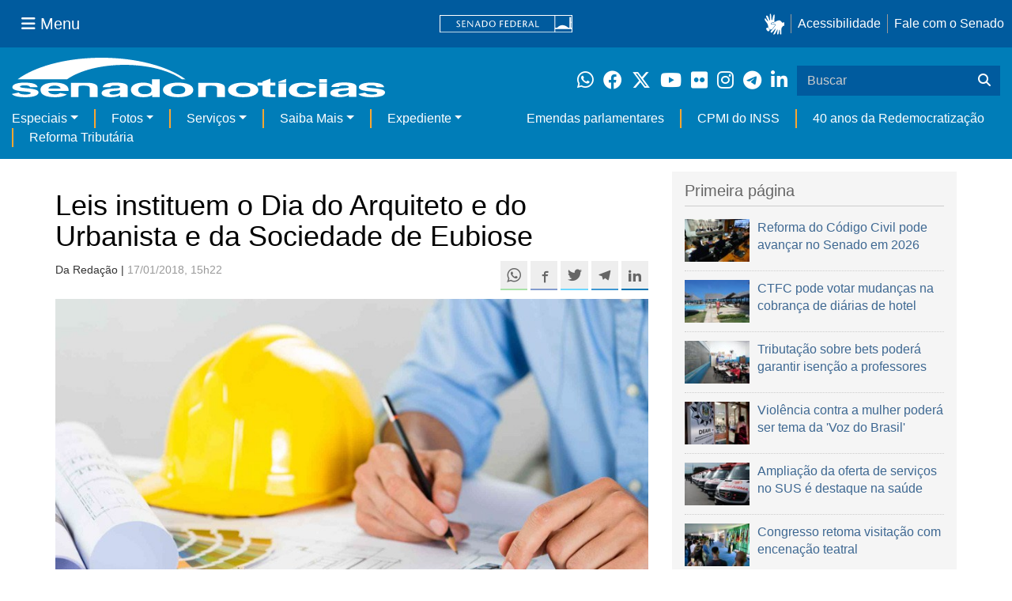

--- FILE ---
content_type: text/css; charset=utf-8
request_url: https://www12.senado.leg.br/noticias/noticias/++plone++production/++unique++2025-12-18T12:07:18.374416/default.css
body_size: 32960
content:
table.dataTable {
  clear: both;
  margin-top: 6px !important;
  margin-bottom: 6px !important;
  max-width: none !important;
  border-collapse: separate !important;
}
table.dataTable td,
table.dataTable th {
  -webkit-box-sizing: content-box;
  box-sizing: content-box;
}
table.dataTable td.dataTables_empty,
table.dataTable th.dataTables_empty {
  text-align: center;
}
table.dataTable.nowrap th,
table.dataTable.nowrap td {
  white-space: nowrap;
}

div.dataTables_wrapper div.dataTables_length label {
  font-weight: normal;
  text-align: left;
  white-space: nowrap;
}
div.dataTables_wrapper div.dataTables_length select {
  width: 75px;
  display: inline-block;
}
div.dataTables_wrapper div.dataTables_filter {
  text-align: right;
}
div.dataTables_wrapper div.dataTables_filter label {
  font-weight: normal;
  white-space: nowrap;
  text-align: left;
}
div.dataTables_wrapper div.dataTables_filter input {
  margin-left: 0.5em;
  display: inline-block;
  width: auto;
}
div.dataTables_wrapper div.dataTables_info {
  padding-top: 8px;
  white-space: nowrap;
}
div.dataTables_wrapper div.dataTables_paginate {
  margin: 0;
  white-space: nowrap;
  text-align: right;
}
div.dataTables_wrapper div.dataTables_paginate ul.pagination {
  margin: 2px 0;
  white-space: nowrap;
}
div.dataTables_wrapper div.dataTables_processing {
  position: absolute;
  top: 50%;
  left: 50%;
  width: 200px;
  margin-left: -100px;
  margin-top: -26px;
  text-align: center;
  padding: 1em 0;
}

table.dataTable thead > tr > th.sorting_asc, table.dataTable thead > tr > th.sorting_desc, table.dataTable thead > tr > th.sorting,
table.dataTable thead > tr > td.sorting_asc,
table.dataTable thead > tr > td.sorting_desc,
table.dataTable thead > tr > td.sorting {
  padding-right: 30px;
}
table.dataTable thead > tr > th:active,
table.dataTable thead > tr > td:active {
  outline: none;
}
table.dataTable thead .sorting,
table.dataTable thead .sorting_asc,
table.dataTable thead .sorting_desc,
table.dataTable thead .sorting_asc_disabled,
table.dataTable thead .sorting_desc_disabled {
  cursor: pointer;
  position: relative;
}
table.dataTable thead .sorting:after,
table.dataTable thead .sorting_asc:after,
table.dataTable thead .sorting_desc:after,
table.dataTable thead .sorting_asc_disabled:after,
table.dataTable thead .sorting_desc_disabled:after {
  position: absolute;
  bottom: 8px;
  right: 8px;
  display: block;
  font-family: 'Glyphicons Halflings';
  opacity: 0.5;
}
table.dataTable thead .sorting:after {
  opacity: 0.2;
  content: "\e150";
  /* sort */
}
table.dataTable thead .sorting_asc:after {
  content: "\e155";
  /* sort-by-attributes */
}
table.dataTable thead .sorting_desc:after {
  content: "\e156";
  /* sort-by-attributes-alt */
}
table.dataTable thead .sorting_asc_disabled:after,
table.dataTable thead .sorting_desc_disabled:after {
  color: #eee;
}

div.dataTables_scrollHead table.dataTable {
  margin-bottom: 0 !important;
}

div.dataTables_scrollBody > table {
  border-top: none;
  margin-top: 0 !important;
  margin-bottom: 0 !important;
}
div.dataTables_scrollBody > table > thead .sorting:after,
div.dataTables_scrollBody > table > thead .sorting_asc:after,
div.dataTables_scrollBody > table > thead .sorting_desc:after {
  display: none;
}
div.dataTables_scrollBody > table > tbody > tr:first-child > th,
div.dataTables_scrollBody > table > tbody > tr:first-child > td {
  border-top: none;
}

div.dataTables_scrollFoot > .dataTables_scrollFootInner {
  box-sizing: content-box;
}
div.dataTables_scrollFoot > .dataTables_scrollFootInner > table {
  margin-top: 0 !important;
  border-top: none;
}

@media screen and (max-width: 767px) {
  div.dataTables_wrapper div.dataTables_length,
  div.dataTables_wrapper div.dataTables_filter,
  div.dataTables_wrapper div.dataTables_info,
  div.dataTables_wrapper div.dataTables_paginate {
    text-align: center;
  }
}
table.dataTable.table-condensed > thead > tr > th {
  padding-right: 20px;
}
table.dataTable.table-condensed .sorting:after,
table.dataTable.table-condensed .sorting_asc:after,
table.dataTable.table-condensed .sorting_desc:after {
  top: 6px;
  right: 6px;
}

table.table-bordered.dataTable th,
table.table-bordered.dataTable td {
  border-left-width: 0;
}
table.table-bordered.dataTable th:last-child, table.table-bordered.dataTable th:last-child,
table.table-bordered.dataTable td:last-child,
table.table-bordered.dataTable td:last-child {
  border-right-width: 0;
}
table.table-bordered.dataTable tbody th,
table.table-bordered.dataTable tbody td {
  border-bottom-width: 0;
}

div.dataTables_scrollHead table.table-bordered {
  border-bottom-width: 0;
}

div.table-responsive > div.dataTables_wrapper > div.row {
  margin: 0;
}
div.table-responsive > div.dataTables_wrapper > div.row > div[class^="col-"]:first-child {
  padding-left: 0;
}
div.table-responsive > div.dataTables_wrapper > div.row > div[class^="col-"]:last-child {
  padding-right: 0;
}
@keyframes dtb-spinner{100%{transform:rotate(360deg)}}@-o-keyframes dtb-spinner{100%{-o-transform:rotate(360deg);transform:rotate(360deg)}}@-ms-keyframes dtb-spinner{100%{-ms-transform:rotate(360deg);transform:rotate(360deg)}}@-webkit-keyframes dtb-spinner{100%{-webkit-transform:rotate(360deg);transform:rotate(360deg)}}@-moz-keyframes dtb-spinner{100%{-moz-transform:rotate(360deg);transform:rotate(360deg)}}div.dt-button-info{position:fixed;top:50%;left:50%;width:400px;margin-top:-100px;margin-left:-200px;background-color:white;border:2px solid #111;box-shadow:3px 3px 8px rgba(0,0,0,0.3);border-radius:3px;text-align:center;z-index:21}div.dt-button-info h2{padding:0.5em;margin:0;font-weight:normal;border-bottom:1px solid #ddd;background-color:#f3f3f3}div.dt-button-info>div{padding:1em}ul.dt-button-collection.dropdown-menu{display:block;z-index:2002;-webkit-column-gap:8px;-moz-column-gap:8px;-ms-column-gap:8px;-o-column-gap:8px;column-gap:8px}ul.dt-button-collection.dropdown-menu.fixed{position:fixed;top:50%;left:50%;margin-left:-75px;border-radius:0}ul.dt-button-collection.dropdown-menu.fixed.two-column{margin-left:-150px}ul.dt-button-collection.dropdown-menu.fixed.three-column{margin-left:-225px}ul.dt-button-collection.dropdown-menu.fixed.four-column{margin-left:-300px}ul.dt-button-collection.dropdown-menu>*{-webkit-column-break-inside:avoid;break-inside:avoid}ul.dt-button-collection.dropdown-menu.two-column{width:300px;padding-bottom:1px;-webkit-column-count:2;-moz-column-count:2;-ms-column-count:2;-o-column-count:2;column-count:2}ul.dt-button-collection.dropdown-menu.three-column{width:450px;padding-bottom:1px;-webkit-column-count:3;-moz-column-count:3;-ms-column-count:3;-o-column-count:3;column-count:3}ul.dt-button-collection.dropdown-menu.four-column{width:600px;padding-bottom:1px;-webkit-column-count:4;-moz-column-count:4;-ms-column-count:4;-o-column-count:4;column-count:4}div.dt-button-background{position:fixed;top:0;left:0;width:100%;height:100%;z-index:2001}@media screen and (max-width: 767px){div.dt-buttons{float:none;width:100%;text-align:center;margin-bottom:0.5em}div.dt-buttons a.btn{float:none}}div.dt-buttons button.btn.processing,div.dt-buttons div.btn.processing,div.dt-buttons a.btn.processing{color:rgba(0,0,0,0.2)}div.dt-buttons button.btn.processing:after,div.dt-buttons div.btn.processing:after,div.dt-buttons a.btn.processing:after{position:absolute;top:50%;left:50%;width:16px;height:16px;margin:-8px 0 0 -8px;box-sizing:border-box;display:block;content:' ';border:2px solid #282828;border-radius:50%;border-left-color:transparent;border-right-color:transparent;animation:dtb-spinner 1500ms infinite linear;-o-animation:dtb-spinner 1500ms infinite linear;-ms-animation:dtb-spinner 1500ms infinite linear;-webkit-animation:dtb-spinner 1500ms infinite linear;-moz-animation:dtb-spinner 1500ms infinite linear}
table.DTCR_clonedTable.dataTable{position:absolute !important;background-color:rgba(255,255,255,0.7);z-index:202}div.DTCR_pointer{width:1px;background-color:#337ab7;z-index:201}
table.dt-rowReorder-float{position:absolute !important;opacity:0.8;table-layout:fixed;outline:2px solid #337ab7;outline-offset:-2px;z-index:2001}tr.dt-rowReorder-moving{outline:2px solid #888888;outline-offset:-2px}body.dt-rowReorder-noOverflow{overflow-x:hidden}table.dataTable td.reorder{text-align:center;cursor:move}
table.dataTable tbody>tr.selected,table.dataTable tbody>tr>.selected{background-color:#0088cc}table.dataTable.stripe tbody>tr.odd.selected,table.dataTable.stripe tbody>tr.odd>.selected,table.dataTable.display tbody>tr.odd.selected,table.dataTable.display tbody>tr.odd>.selected{background-color:#0084c7}table.dataTable.hover tbody>tr.selected:hover,table.dataTable.hover tbody>tr>.selected:hover,table.dataTable.display tbody>tr.selected:hover,table.dataTable.display tbody>tr>.selected:hover{background-color:#0083c4}table.dataTable.order-column tbody>tr.selected>.sorting_1,table.dataTable.order-column tbody>tr.selected>.sorting_2,table.dataTable.order-column tbody>tr.selected>.sorting_3,table.dataTable.order-column tbody>tr>.selected,table.dataTable.display tbody>tr.selected>.sorting_1,table.dataTable.display tbody>tr.selected>.sorting_2,table.dataTable.display tbody>tr.selected>.sorting_3,table.dataTable.display tbody>tr>.selected{background-color:#0085c7}table.dataTable.display tbody>tr.odd.selected>.sorting_1,table.dataTable.order-column.stripe tbody>tr.odd.selected>.sorting_1{background-color:#0080c0}table.dataTable.display tbody>tr.odd.selected>.sorting_2,table.dataTable.order-column.stripe tbody>tr.odd.selected>.sorting_2{background-color:#0081c2}table.dataTable.display tbody>tr.odd.selected>.sorting_3,table.dataTable.order-column.stripe tbody>tr.odd.selected>.sorting_3{background-color:#0082c4}table.dataTable.display tbody>tr.even.selected>.sorting_1,table.dataTable.order-column.stripe tbody>tr.even.selected>.sorting_1{background-color:#0085c7}table.dataTable.display tbody>tr.even.selected>.sorting_2,table.dataTable.order-column.stripe tbody>tr.even.selected>.sorting_2{background-color:#0086c9}table.dataTable.display tbody>tr.even.selected>.sorting_3,table.dataTable.order-column.stripe tbody>tr.even.selected>.sorting_3{background-color:#0087cb}table.dataTable.display tbody>tr.odd>.selected,table.dataTable.order-column.stripe tbody>tr.odd>.selected{background-color:#0080c0}table.dataTable.display tbody>tr.even>.selected,table.dataTable.order-column.stripe tbody>tr.even>.selected{background-color:#0085c7}table.dataTable.display tbody>tr.selected:hover>.sorting_1,table.dataTable.order-column.hover tbody>tr.selected:hover>.sorting_1{background-color:#007cbb}table.dataTable.display tbody>tr.selected:hover>.sorting_2,table.dataTable.order-column.hover tbody>tr.selected:hover>.sorting_2{background-color:#007dbc}table.dataTable.display tbody>tr.selected:hover>.sorting_3,table.dataTable.order-column.hover tbody>tr.selected:hover>.sorting_3{background-color:#007fbf}table.dataTable.display tbody>tr:hover>.selected,table.dataTable.display tbody>tr>.selected:hover,table.dataTable.order-column.hover tbody>tr:hover>.selected,table.dataTable.order-column.hover tbody>tr>.selected:hover{background-color:#007cbb}table.dataTable tbody td.select-checkbox,table.dataTable tbody th.select-checkbox{position:relative}table.dataTable tbody td.select-checkbox:before,table.dataTable tbody td.select-checkbox:after,table.dataTable tbody th.select-checkbox:before,table.dataTable tbody th.select-checkbox:after{display:block;position:absolute;top:1.2em;left:50%;width:12px;height:12px;box-sizing:border-box}table.dataTable tbody td.select-checkbox:before,table.dataTable tbody th.select-checkbox:before{content:' ';margin-top:-6px;margin-left:-6px;border:1px solid black;border-radius:3px}table.dataTable tr.selected td.select-checkbox:after,table.dataTable tr.selected th.select-checkbox:after{content:'\2714';margin-top:-11px;margin-left:-4px;text-align:center;text-shadow:1px 1px #B0BED9, -1px -1px #B0BED9, 1px -1px #B0BED9, -1px 1px #B0BED9}div.dataTables_wrapper span.select-info,div.dataTables_wrapper span.select-item{margin-left:0.5em}@media screen and (max-width: 640px){div.dataTables_wrapper span.select-info,div.dataTables_wrapper span.select-item{margin-left:0;display:block}}table.dataTable tbody tr.selected,table.dataTable tbody th.selected,table.dataTable tbody td.selected{color:white}table.dataTable tbody tr.selected a,table.dataTable tbody th.selected a,table.dataTable tbody td.selected a{color:#a2d4ed}
table.dataTable.fixedHeader-floating,table.dataTable.fixedHeader-locked{background-color:white;margin-top:0 !important;margin-bottom:0 !important}table.dataTable.fixedHeader-floating{position:fixed !important}table.dataTable.fixedHeader-locked{position:absolute !important}@media print{table.fixedHeader-floating{display:none}}
table.DTFC_Cloned tr{background-color:white;margin-bottom:0}div.DTFC_LeftHeadWrapper table,div.DTFC_RightHeadWrapper table{border-bottom:none !important;margin-bottom:0 !important;background-color:white}div.DTFC_LeftBodyWrapper table,div.DTFC_RightBodyWrapper table{border-top:none;margin:0 !important}div.DTFC_LeftBodyWrapper table thead .sorting:after,div.DTFC_LeftBodyWrapper table thead .sorting_asc:after,div.DTFC_LeftBodyWrapper table thead .sorting_desc:after,div.DTFC_LeftBodyWrapper table thead .sorting:after,div.DTFC_LeftBodyWrapper table thead .sorting_asc:after,div.DTFC_LeftBodyWrapper table thead .sorting_desc:after,div.DTFC_RightBodyWrapper table thead .sorting:after,div.DTFC_RightBodyWrapper table thead .sorting_asc:after,div.DTFC_RightBodyWrapper table thead .sorting_desc:after,div.DTFC_RightBodyWrapper table thead .sorting:after,div.DTFC_RightBodyWrapper table thead .sorting_asc:after,div.DTFC_RightBodyWrapper table thead .sorting_desc:after{display:none}div.DTFC_LeftBodyWrapper table tbody tr:first-child th,div.DTFC_LeftBodyWrapper table tbody tr:first-child td,div.DTFC_RightBodyWrapper table tbody tr:first-child th,div.DTFC_RightBodyWrapper table tbody tr:first-child td{border-top:none}div.DTFC_LeftFootWrapper table,div.DTFC_RightFootWrapper table{border-top:none;margin-top:0 !important;background-color:white}div.DTFC_Blocker{background-color:white}
/*# sourceMappingURL=plone-datatables-compiled.css.map */
.pat-autotoc .autotoc-nav{float:right;border:1px solid #DDD;padding:.5em 0;margin:0 0 1em 1em}.pat-autotoc .autotoc-nav a{display:block}.pat-autotoc .autotoc-nav a:focus{outline-style:none}.pat-autotoc .autotoc-nav .autotoc-level-1{margin:0 1em 0 1em}.pat-autotoc .autotoc-nav .autotoc-level-2{margin:0 1em 0 2em}.pat-autotoc .autotoc-nav .autotoc-level-3{margin:0 1em 0 3em}.pat-autotoc.autotabs .autotoc-nav{float:none;padding:0;margin:0 0 .3em 0;border:0;border-bottom:1px solid #DDD}.pat-autotoc.autotabs .autotoc-nav:after{content:"";display:table;line-height:0}.pat-autotoc.autotabs .autotoc-nav a{display:inline-block;margin:0 .5em -1px .5em;line-height:1.5em;padding:.4em .8em;text-decoration:none;-webkit-border-radius:4px 4px 0 0;-moz-border-radius:4px 4px 0 0;-ie-border-radius:4px 4px 0 0;-o-border-radius:4px 4px 0 0;border-radius:4px 4px 0 0}.pat-autotoc.autotabs .autotoc-nav a.active{border:1px solid #DDD;border-bottom-color:#FFF;color:#555555;cursor:default}.pat-autotoc.autotabs .autotoc-nav a.active:hover{background-color:transparent}.pat-autotoc.autotabs .autotoc-nav a:hover{background-color:#EEE;border-color:#EEE;border-bottom-color:#FFF}.pat-autotoc.autotabs .autotoc-section{display:none}.pat-autotoc.autotabs .autotoc-section.active{display:block}.pat-autotoc.autotabs .autotoc-section.active legend{display:none}.pat-livesearch{min-width:230px;position:relative}.pat-livesearch .livesearch-results{display:none;position:absolute;background-color:#ffffff;z-index:100;border-right:1px solid #64bee8;border-bottom:1px solid #64bee8;border-left:1px solid #64bee8;outline:0;-webkit-box-shadow:inset 0 1px 1px rgba(0,0,0,0.075),0 0 8px rgba(100,190,232,0.6);box-shadow:inset 0 1px 1px rgba(0,0,0,0.075),0 0 8px rgba(100,190,232,0.6);-moz-box-shadow:inset 0 1px 1px rgba(0,0,0,0.075),0 0 8px rgba(100,190,232,0.6);margin:0;padding:0;list-style:none}.pat-livesearch .livesearch-results li{white-space:normal;margin:0;padding:5px;cursor:pointer}.pat-livesearch .livesearch-results li.load-more .next{float:right}.pat-livesearch .livesearch-results li.load-more .prev{float:left}.pat-livesearch .livesearch-results li.load-more .page{text-align:center}.pat-livesearch .livesearch-results li:hover,.pat-livesearch .livesearch-results li.selected{background-color:#e6e4e4}i.glyphicon{padding-right:.1em}i.link-external:after{content:"\e144"}i.link-mailto:after{content:"\2709"}i.link-ftp:after{content:"\e121"}i.link-news:after{content:"\e135"}i.link-irc:after{content:"\e122"}i.link-h323:after{content:"\e059"}i.link-sip:after{content:"\e035"}i.link-callto:after{content:"\e145"}i.link-https:after{content:"\e033"}i.link-feed:after{content:"\e056"}i.link-webcal:after{content:"\E109"}.plone-btn{display:inline-block;margin-bottom:0;font-weight:normal;text-align:center;white-space:nowrap;vertical-align:middle;touch-action:manipulation;cursor:pointer;background-image:none;border:1px solid transparent;padding:6px 12px;font-size:14px;line-height:1.42857143;border-radius:4px;-webkit-user-select:none;-moz-user-select:none;-ms-user-select:none;user-select:none}.plone-btn:focus,.plone-btn:active:focus,.plone-btn.active:focus,.plone-btn.focus,.plone-btn:active.focus,.plone-btn.active.focus{outline:5px auto -webkit-focus-ring-color;outline-offset:-2px}.plone-btn:hover,.plone-btn:focus,.plone-btn.focus{color:#333;text-decoration:none}.plone-btn:active,.plone-btn.active{background-image:none;outline:0;-webkit-box-shadow:inset 0 3px 5px rgba(0,0,0,0.125);box-shadow:inset 0 3px 5px rgba(0,0,0,0.125)}.plone-btn.disabled,.plone-btn[disabled],fieldset[disabled] .plone-btn{cursor:not-allowed;filter:alpha(opacity=65);opacity:.65;-webkit-box-shadow:none;box-shadow:none}a.plone-btn.disabled,fieldset[disabled] a.plone-btn{pointer-events:none}.plone-btn-lg{padding:10px 16px;font-size:18px;line-height:1.3333333;border-radius:6px}.plone-btn-xs{padding:1px 5px;font-size:12px;line-height:1.5;border-radius:3px}.plone-btn-sm{padding:1px 5px;font-size:12px;line-height:1.5;border-radius:3px}.plone-btn-primary{color:#fff;background-color:#337ab7;border-color:#2e6da4}.plone-btn-primary:focus,.plone-btn-primary.focus{color:#fff;background-color:#286090;border-color:#122b40}.plone-btn-primary:hover{color:#fff;background-color:#286090;border-color:#204d74}.plone-btn-primary:active,.plone-btn-primary.active,.open>.dropdown-toggle.plone-btn-primary{color:#fff;background-color:#286090;background-image:none;border-color:#204d74}.plone-btn-primary:active:hover,.plone-btn-primary.active:hover,.open>.dropdown-toggle.plone-btn-primary:hover,.plone-btn-primary:active:focus,.plone-btn-primary.active:focus,.open>.dropdown-toggle.plone-btn-primary:focus,.plone-btn-primary:active.focus,.plone-btn-primary.active.focus,.open>.dropdown-toggle.plone-btn-primary.focus{color:#fff;background-color:#204d74;border-color:#122b40}.plone-btn-primary.disabled:hover,.plone-btn-primary[disabled]:hover,fieldset[disabled] .plone-btn-primary:hover,.plone-btn-primary.disabled:focus,.plone-btn-primary[disabled]:focus,fieldset[disabled] .plone-btn-primary:focus,.plone-btn-primary.disabled.focus,.plone-btn-primary[disabled].focus,fieldset[disabled] .plone-btn-primary.focus{background-color:#337ab7;border-color:#2e6da4}.plone-btn-primary .badge{color:#337ab7;background-color:#fff}.plone-btn-warning{color:#fff;background-color:#f0ad4e;border-color:#eea236}.plone-btn-warning:focus,.plone-btn-warning.focus{color:#fff;background-color:#ec971f;border-color:#985f0d}.plone-btn-warning:hover{color:#fff;background-color:#ec971f;border-color:#d58512}.plone-btn-warning:active,.plone-btn-warning.active,.open>.dropdown-toggle.plone-btn-warning{color:#fff;background-color:#ec971f;background-image:none;border-color:#d58512}.plone-btn-warning:active:hover,.plone-btn-warning.active:hover,.open>.dropdown-toggle.plone-btn-warning:hover,.plone-btn-warning:active:focus,.plone-btn-warning.active:focus,.open>.dropdown-toggle.plone-btn-warning:focus,.plone-btn-warning:active.focus,.plone-btn-warning.active.focus,.open>.dropdown-toggle.plone-btn-warning.focus{color:#fff;background-color:#d58512;border-color:#985f0d}.plone-btn-warning.disabled:hover,.plone-btn-warning[disabled]:hover,fieldset[disabled] .plone-btn-warning:hover,.plone-btn-warning.disabled:focus,.plone-btn-warning[disabled]:focus,fieldset[disabled] .plone-btn-warning:focus,.plone-btn-warning.disabled.focus,.plone-btn-warning[disabled].focus,fieldset[disabled] .plone-btn-warning.focus{background-color:#f0ad4e;border-color:#eea236}.plone-btn-warning .badge{color:#f0ad4e;background-color:#fff}.plone-btn-default{color:#333;background-color:#fff;border-color:#ccc}.plone-btn-default:focus,.plone-btn-default.focus{color:#333;background-color:#e6e6e6;border-color:#8c8c8c}.plone-btn-default:hover{color:#333;background-color:#e6e6e6;border-color:#adadad}.plone-btn-default:active,.plone-btn-default.active,.open>.dropdown-toggle.plone-btn-default{color:#333;background-color:#e6e6e6;background-image:none;border-color:#adadad}.plone-btn-default:active:hover,.plone-btn-default.active:hover,.open>.dropdown-toggle.plone-btn-default:hover,.plone-btn-default:active:focus,.plone-btn-default.active:focus,.open>.dropdown-toggle.plone-btn-default:focus,.plone-btn-default:active.focus,.plone-btn-default.active.focus,.open>.dropdown-toggle.plone-btn-default.focus{color:#333;background-color:#d4d4d4;border-color:#8c8c8c}.plone-btn-default.disabled:hover,.plone-btn-default[disabled]:hover,fieldset[disabled] .plone-btn-default:hover,.plone-btn-default.disabled:focus,.plone-btn-default[disabled]:focus,fieldset[disabled] .plone-btn-default:focus,.plone-btn-default.disabled.focus,.plone-btn-default[disabled].focus,fieldset[disabled] .plone-btn-default.focus{background-color:#fff;border-color:#ccc}.plone-btn-default .badge{color:#fff;background-color:#333}.plone-btn-success{color:#fff;background-color:#5cb85c;border-color:#4cae4c}.plone-btn-success:focus,.plone-btn-success.focus{color:#fff;background-color:#449d44;border-color:#255625}.plone-btn-success:hover{color:#fff;background-color:#449d44;border-color:#398439}.plone-btn-success:active,.plone-btn-success.active,.open>.dropdown-toggle.plone-btn-success{color:#fff;background-color:#449d44;background-image:none;border-color:#398439}.plone-btn-success:active:hover,.plone-btn-success.active:hover,.open>.dropdown-toggle.plone-btn-success:hover,.plone-btn-success:active:focus,.plone-btn-success.active:focus,.open>.dropdown-toggle.plone-btn-success:focus,.plone-btn-success:active.focus,.plone-btn-success.active.focus,.open>.dropdown-toggle.plone-btn-success.focus{color:#fff;background-color:#398439;border-color:#255625}.plone-btn-success.disabled:hover,.plone-btn-success[disabled]:hover,fieldset[disabled] .plone-btn-success:hover,.plone-btn-success.disabled:focus,.plone-btn-success[disabled]:focus,fieldset[disabled] .plone-btn-success:focus,.plone-btn-success.disabled.focus,.plone-btn-success[disabled].focus,fieldset[disabled] .plone-btn-success.focus{background-color:#5cb85c;border-color:#4cae4c}.plone-btn-success .badge{color:#5cb85c;background-color:#fff}.plone-btn-info{color:#fff;background-color:#5bc0de;border-color:#46b8da}.plone-btn-info:focus,.plone-btn-info.focus{color:#fff;background-color:#31b0d5;border-color:#1b6d85}.plone-btn-info:hover{color:#fff;background-color:#31b0d5;border-color:#269abc}.plone-btn-info:active,.plone-btn-info.active,.open>.dropdown-toggle.plone-btn-info{color:#fff;background-color:#31b0d5;background-image:none;border-color:#269abc}.plone-btn-info:active:hover,.plone-btn-info.active:hover,.open>.dropdown-toggle.plone-btn-info:hover,.plone-btn-info:active:focus,.plone-btn-info.active:focus,.open>.dropdown-toggle.plone-btn-info:focus,.plone-btn-info:active.focus,.plone-btn-info.active.focus,.open>.dropdown-toggle.plone-btn-info.focus{color:#fff;background-color:#269abc;border-color:#1b6d85}.plone-btn-info.disabled:hover,.plone-btn-info[disabled]:hover,fieldset[disabled] .plone-btn-info:hover,.plone-btn-info.disabled:focus,.plone-btn-info[disabled]:focus,fieldset[disabled] .plone-btn-info:focus,.plone-btn-info.disabled.focus,.plone-btn-info[disabled].focus,fieldset[disabled] .plone-btn-info.focus{background-color:#5bc0de;border-color:#46b8da}.plone-btn-info .badge{color:#5bc0de;background-color:#fff}.plone-btn-danger{color:#fff;background-color:#d9534f;border-color:#d43f3a}.plone-btn-danger:focus,.plone-btn-danger.focus{color:#fff;background-color:#c9302c;border-color:#761c19}.plone-btn-danger:hover{color:#fff;background-color:#c9302c;border-color:#ac2925}.plone-btn-danger:active,.plone-btn-danger.active,.open>.dropdown-toggle.plone-btn-danger{color:#fff;background-color:#c9302c;background-image:none;border-color:#ac2925}.plone-btn-danger:active:hover,.plone-btn-danger.active:hover,.open>.dropdown-toggle.plone-btn-danger:hover,.plone-btn-danger:active:focus,.plone-btn-danger.active:focus,.open>.dropdown-toggle.plone-btn-danger:focus,.plone-btn-danger:active.focus,.plone-btn-danger.active.focus,.open>.dropdown-toggle.plone-btn-danger.focus{color:#fff;background-color:#ac2925;border-color:#761c19}.plone-btn-danger.disabled:hover,.plone-btn-danger[disabled]:hover,fieldset[disabled] .plone-btn-danger:hover,.plone-btn-danger.disabled:focus,.plone-btn-danger[disabled]:focus,fieldset[disabled] .plone-btn-danger:focus,.plone-btn-danger.disabled.focus,.plone-btn-danger[disabled].focus,fieldset[disabled] .plone-btn-danger.focus{background-color:#d9534f;border-color:#d43f3a}.plone-btn-danger .badge{color:#d9534f;background-color:#fff}.plone-btn-link{font-weight:400;color:#337ab7;border-radius:0}.plone-btn-link,.plone-btn-link:active,.plone-btn-link.active,.plone-btn-link[disabled],fieldset[disabled] .plone-btn-link{background-color:transparent;-webkit-box-shadow:none;box-shadow:none}.plone-btn-link,.plone-btn-link:hover,.plone-btn-link:focus,.plone-btn-link:active{border-color:transparent}.plone-btn-link:hover,.plone-btn-link:focus{color:#23527c;text-decoration:underline;background-color:transparent}.plone-btn-link[disabled]:hover,fieldset[disabled] .plone-btn-link:hover,.plone-btn-link[disabled]:focus,fieldset[disabled] .plone-btn-link:focus{color:#777;text-decoration:none}.plone-btn-group .plone-btn+.plone-btn,.plone-btn-group .plone-btn+.plone-btn-group,.plone-btn-group .plone-btn-group+.plone-btn,.plone-btn-group .plone-btn-group+.plone-btn-group{margin-left:-1px}.plone-btn-block{display:block;width:100%}.plone-close{float:right;font-size:21px;font-weight:bold;line-height:1;color:#000;text-shadow:0 1px 0 #fff;filter:alpha(opacity=20);opacity:.2}.plone-close:hover,.plone-close:focus{color:#000;text-decoration:none;cursor:pointer;filter:alpha(opacity=50);opacity:.5}button.plone-close{padding:0;cursor:pointer;background:transparent;border:0;-webkit-appearance:none;appearance:none}.plone-modal{position:fixed;top:0;right:0;bottom:0;left:0;z-index:1050;display:none;overflow:hidden;-webkit-overflow-scrolling:touch;outline:0}.plone-modal.fade .modal-dialog{-webkit-transform:translate(0, -25%);-ms-transform:translate(0, -25%);-o-transform:translate(0, -25%);transform:translate(0, -25%);-webkit-transition:-webkit-transform 0.3s ease-out;-moz-transition:-moz-transform 0.3s ease-out;-o-transition:-o-transform 0.3s ease-out;transition:transform 0.3s ease-out}.plone-modal.in .modal-dialog{-webkit-transform:translate(0, 0);-ms-transform:translate(0, 0);-o-transform:translate(0, 0);transform:translate(0, 0)}.plone-modal-header{padding:15px;border-bottom:1px solid #e5e5e5}.plone-modal-title{margin:0;line-height:1.42857143}.plone-modal-body{position:relative;padding:15px}.plone-modal-footer{padding:15px;text-align:right;border-top:1px solid #e5e5e5}.plone-modal-footer .btn+.btn{margin-bottom:0;margin-left:5px}.plone-modal-footer .btn-group .btn+.btn{margin-left:-1px}.plone-modal-footer .btn-block+.btn-block{margin-left:0}.plone-modal-backdrop{position:fixed;top:0;right:0;bottom:0;left:0;z-index:1040;background-color:#000}.plone-modal-backdrop.fade{filter:alpha(opacity=0);opacity:0}.plone-modal-backdrop.in{filter:alpha(opacity=50);opacity:.5}.plone-progress{height:20px;margin-bottom:20px;overflow:hidden;background-color:#f5f5f5;border-radius:4px;-webkit-box-shadow:inset 0 1px 2px rgba(0,0,0,0.1);box-shadow:inset 0 1px 2px rgba(0,0,0,0.1)}.plone-progress-bar-striped{background-image:-webkit-linear-gradient(45deg, rgba(255,255,255,0.15) 25%, transparent 25%, transparent 50%, rgba(255,255,255,0.15) 50%, rgba(255,255,255,0.15) 75%, transparent 75%, transparent);background-image:-o-linear-gradient(45deg, rgba(255,255,255,0.15) 25%, transparent 25%, transparent 50%, rgba(255,255,255,0.15) 50%, rgba(255,255,255,0.15) 75%, transparent 75%, transparent);background-image:linear-gradient(45deg, rgba(255,255,255,0.15) 25%, transparent 25%, transparent 50%, rgba(255,255,255,0.15) 50%, rgba(255,255,255,0.15) 75%, transparent 75%, transparent);background-size:40px 40px}.plone-progress-bar{float:left;width:0;height:100%;font-size:12px;line-height:20px;color:#fff;text-align:center;background-color:#337ab7;-webkit-box-shadow:inset 0 -1px 0 rgba(0,0,0,0.15);box-shadow:inset 0 -1px 0 rgba(0,0,0,0.15);-webkit-transition:width .6s ease;-o-transition:width .6s ease;transition:width .6s ease}.rright{-ms-transform:rotate(90deg);-webkit-transform:rotate(90deg);transform:rotate(90deg)}.rleft{-ms-transform:rotate(-90deg);-webkit-transform:rotate(-90deg);transform:rotate(-90deg)}.plone-modal-loading{float:left;width:0;height:100%;font-size:12px;line-height:20px;color:#fff;text-align:center;background-color:#337ab7;-webkit-box-shadow:inset 0 -1px 0 rgba(0,0,0,0.15);box-shadow:inset 0 -1px 0 rgba(0,0,0,0.15);-webkit-transition:width .6s ease;-o-transition:width .6s ease;transition:width .6s ease;-webkit-animation:progress-bar-stripes 2s linear infinite;-o-animation:progress-bar-stripes 2s linear infinite;animation:progress-bar-stripes 2s linear infinite;background-image:-webkit-linear-gradient(45deg, rgba(255,255,255,0.15) 25%, transparent 25%, transparent 50%, rgba(255,255,255,0.15) 50%, rgba(255,255,255,0.15) 75%, transparent 75%, transparent);background-image:-o-linear-gradient(45deg, rgba(255,255,255,0.15) 25%, transparent 25%, transparent 50%, rgba(255,255,255,0.15) 50%, rgba(255,255,255,0.15) 75%, transparent 75%, transparent);background-image:linear-gradient(45deg, rgba(255,255,255,0.15) 25%, transparent 25%, transparent 50%, rgba(255,255,255,0.15) 50%, rgba(255,255,255,0.15) 75%, transparent 75%, transparent);background-size:40px 40px;border-radius:.5em;width:40em;height:40px}.plone-modal-header{padding:5px 10px}.plone-modal-title{font-size:120%;margin:4px 0}.plone-modal{display:none;overflow:hidden;position:fixed;top:0;right:0;bottom:0;left:0;z-index:1050;-webkit-overflow-scrolling:touch;outline:0;z-index:1040}.plone-modal.in{display:block !important}.plone-modal.fade{opacity:0;-webkit-transition:opacity .5s linear;-o-transition:opacity .5s linear;transition:opacity .5s linear}.plone-modal.fade.in{opacity:1;-webkit-transition:opacity .5s linear;-o-transition:opacity .5s linear;transition:opacity .5s linear}.plone-modal-open{overflow:hidden;padding-right:15px}.plone-modal-open .plone-modal{overflow-x:hidden;overflow-y:auto}.plone-modal-dialog{position:relative;width:auto;margin:10px}.plone-modal.fade .plone-modal-dialog{-webkit-transform:translate3d(0, -25%, 0);transform:translate3d(0, -25%, 0);-webkit-transition:-webkit-transform .3s ease-out;-moz-transition:-moz-transform .3s ease-out;-o-transition:-o-transform .3s ease-out;transition:transform .3s ease-out}.plone-modal.in .plone-modal-dialog{-webkit-transform:translate3d(0, 0, 0);transform:translate3d(0, 0, 0)}@media (min-width:768px){.plone-modal-dialog{width:600px;margin:30px auto}}.plone-modal-content{background:#fff;overflow:inherit}.plone-modal-body{padding:15px;position:relative}.plone-modal-footer{text-align:right;border-top:1px solid #e5e5e5;padding:15px}.plone-modal-backdrop{position:fixed;top:0;right:0;bottom:0;left:0;z-index:1040;background-color:#000;opacity:.85}.plone-modal-close{float:right;font-size:21px;line-height:1;color:#000;opacity:.2;filter:alpha(opacity=20)}.plone-modal-close:hover{text-decoration:none;cursor:pointer;opacity:.5;filter:alpha(opacity=50)}.discreet{color:#777777;font-weight:300}p.callout{background:#eee;padding:1em;border-left:1em solid #ccc;clear:both}.image-left{float:left;margin:.5em 1em .5em 0}.image-right{float:right;margin:.5em}.image-inline{float:none}body#visual-portal-wrapper.pat-plone.icons-off .outer-wrapper [class*="contenttype-"]:before,.icons-off .mime-icon{display:none}.thumbs-off img[class*='thumb-']{display:none}body.template-default_error_message #content-core p{white-space:pre}/*# sourceMappingURL=plone-compiled.css.map */


--- FILE ---
content_type: application/javascript
request_url: https://www12.senado.leg.br/noticias/++plone++senado_noticias/audiojs/audiojs-doc-ready.js
body_size: 767
content:
// initialise plugins
jQuery(document).ready(function($){ 
	//alert('is running');
    // Audio js
    audiojs.events.ready(function() {
    	var as = audiojs.createAll();
	});
  
});

jQuery(window).load(function($){ 
    jQuery(".audiojs").each(function() {
        var wi = jQuery(this).width();
        if (wi <= 310){
            jQuery(this).addClass('audioResize');
        }else {
            jQuery(this).removeClass('audioResize');
        }
    });
  
});



/*
$(window).on("resize load", function () {
    var wi = $('#audiojs_wrapper0').width();
    if (wi <= 267){
        $('#audiojs_wrapper0').addClass('audioResize');
        }
    else {
        $('#audiojs_wrapper0').removeClass('audioResize');
        }
}); 
*/